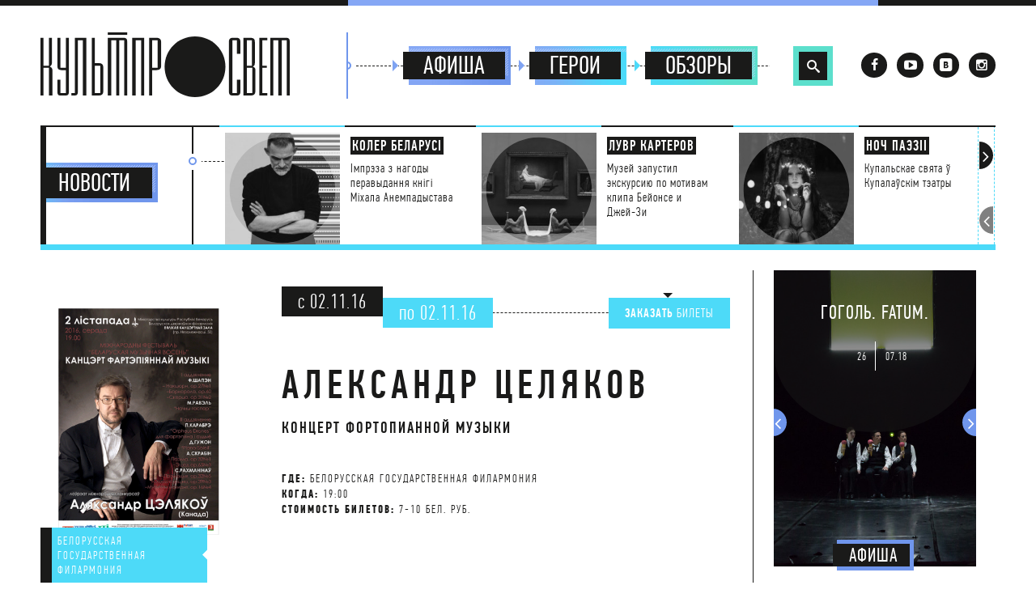

--- FILE ---
content_type: text/html; charset=UTF-8
request_url: http://kultprosvet.by/events/aleksandr-tselyakov/
body_size: 11050
content:
<!DOCTYPE html><html class="no-js"><head profile="http://gmpg.org/xfn/11"><link media="all" href="http://kultprosvet.by/wp-content/cache/autoptimize/css/autoptimize_cba0426debc37a05d5b50c9135416a44.css" rel="stylesheet" /><link media="screen" href="http://kultprosvet.by/wp-content/cache/autoptimize/css/autoptimize_788c755782557f43bf59dcfe3a0891c2.css" rel="stylesheet" /><title> Культпросвет   Александр Целяков - Культпросвет</title><meta http-equiv="Content-Type" content="text/html; charset=UTF-8" /><meta property="og:title" content="Александр Целяков" /><meta property="og:type" content="<p>концерт фортопианной музыки</p> " /><meta property="og:url" content="http://kultprosvet.by/events/aleksandr-tselyakov/" /><meta property="og:image" content="http://kultprosvet.by/wp-content/uploads/2016/10/celiakov.png" /><meta name="viewport" content="width=device-width, initial-scale=1"><link rel="alternate" type="application/rss+xml" title="RSS 2.0" href="http://kultprosvet.by/feed/" /><link rel="alternate" type="text/xml" title="RSS .92" href="http://kultprosvet.by/feed/rss/" /><link rel="alternate" type="application/atom+xml" title="Atom 0.3" href="http://kultprosvet.by/feed/atom/" /><link rel="pingback" href="http://kultprosvet.by/xmlrpc.php" /><link rel='archives' title='Ноябрь 2018' href='http://kultprosvet.by/2018/11/' /><link rel='archives' title='Октябрь 2018' href='http://kultprosvet.by/2018/10/' /><link rel='archives' title='Сентябрь 2018' href='http://kultprosvet.by/2018/09/' /><link rel='archives' title='Август 2018' href='http://kultprosvet.by/2018/08/' /><link rel='archives' title='Июль 2018' href='http://kultprosvet.by/2018/07/' /><link rel='archives' title='Июнь 2018' href='http://kultprosvet.by/2018/06/' /><link rel='archives' title='Май 2018' href='http://kultprosvet.by/2018/05/' /><link rel='archives' title='Апрель 2018' href='http://kultprosvet.by/2018/04/' /><link rel='archives' title='Март 2018' href='http://kultprosvet.by/2018/03/' /><link rel='archives' title='Февраль 2018' href='http://kultprosvet.by/2018/02/' /><link rel='archives' title='Январь 2018' href='http://kultprosvet.by/2018/01/' /><link rel='archives' title='Декабрь 2017' href='http://kultprosvet.by/2017/12/' /><link rel='archives' title='Ноябрь 2017' href='http://kultprosvet.by/2017/11/' /><link rel='archives' title='Октябрь 2017' href='http://kultprosvet.by/2017/10/' /><link rel='archives' title='Сентябрь 2017' href='http://kultprosvet.by/2017/09/' /><link rel='archives' title='Август 2017' href='http://kultprosvet.by/2017/08/' /><link rel='archives' title='Июль 2017' href='http://kultprosvet.by/2017/07/' /><link rel='archives' title='Июнь 2017' href='http://kultprosvet.by/2017/06/' /><link rel='archives' title='Май 2017' href='http://kultprosvet.by/2017/05/' /><link rel='archives' title='Апрель 2017' href='http://kultprosvet.by/2017/04/' /><link rel='archives' title='Март 2017' href='http://kultprosvet.by/2017/03/' /><link rel='archives' title='Февраль 2017' href='http://kultprosvet.by/2017/02/' /><link rel='archives' title='Январь 2017' href='http://kultprosvet.by/2017/01/' /><link rel='archives' title='Декабрь 2016' href='http://kultprosvet.by/2016/12/' /><link rel='archives' title='Ноябрь 2016' href='http://kultprosvet.by/2016/11/' /><link rel='archives' title='Октябрь 2016' href='http://kultprosvet.by/2016/10/' /><link rel='archives' title='Сентябрь 2016' href='http://kultprosvet.by/2016/09/' /><link rel='archives' title='Август 2016' href='http://kultprosvet.by/2016/08/' /><link rel='archives' title='Июль 2016' href='http://kultprosvet.by/2016/07/' /><link rel='archives' title='Июнь 2016' href='http://kultprosvet.by/2016/06/' /><link rel='archives' title='Май 2016' href='http://kultprosvet.by/2016/05/' /><link rel='archives' title='Апрель 2016' href='http://kultprosvet.by/2016/04/' /><link rel='archives' title='Март 2016' href='http://kultprosvet.by/2016/03/' /><link rel='archives' title='Февраль 2016' href='http://kultprosvet.by/2016/02/' /><link rel='archives' title='Январь 2016' href='http://kultprosvet.by/2016/01/' /><link rel='archives' title='Декабрь 2015' href='http://kultprosvet.by/2015/12/' /><link rel='archives' title='Ноябрь 2015' href='http://kultprosvet.by/2015/11/' /><link rel='archives' title='Октябрь 2015' href='http://kultprosvet.by/2015/10/' /><link rel='archives' title='Сентябрь 2015' href='http://kultprosvet.by/2015/09/' /><link rel='archives' title='Август 2015' href='http://kultprosvet.by/2015/08/' /><link rel='archives' title='Июль 2015' href='http://kultprosvet.by/2015/07/' /><link rel='archives' title='Июнь 2015' href='http://kultprosvet.by/2015/06/' /><link rel='archives' title='Май 2015' href='http://kultprosvet.by/2015/05/' /><link rel='archives' title='Апрель 2015' href='http://kultprosvet.by/2015/04/' /><link rel='archives' title='Март 2015' href='http://kultprosvet.by/2015/03/' /><link rel='archives' title='Февраль 2015' href='http://kultprosvet.by/2015/02/' /><link rel='archives' title='Январь 2015' href='http://kultprosvet.by/2015/01/' /><link rel='archives' title='Декабрь 2014' href='http://kultprosvet.by/2014/12/' /><link rel='archives' title='Ноябрь 2014' href='http://kultprosvet.by/2014/11/' /><link rel='archives' title='Октябрь 2014' href='http://kultprosvet.by/2014/10/' /><link rel='archives' title='Сентябрь 2014' href='http://kultprosvet.by/2014/09/' /><link rel='archives' title='Август 2014' href='http://kultprosvet.by/2014/08/' /><link rel='archives' title='Июль 2014' href='http://kultprosvet.by/2014/07/' /><link rel='archives' title='Июнь 2014' href='http://kultprosvet.by/2014/06/' /><link rel='archives' title='Май 2014' href='http://kultprosvet.by/2014/05/' /><link rel='archives' title='Апрель 2014' href='http://kultprosvet.by/2014/04/' /><link rel='archives' title='Март 2014' href='http://kultprosvet.by/2014/03/' /><link rel='archives' title='Февраль 2014' href='http://kultprosvet.by/2014/02/' /><link rel='archives' title='Январь 2014' href='http://kultprosvet.by/2014/01/' /><link rel='archives' title='Декабрь 2013' href='http://kultprosvet.by/2013/12/' /><link rel='archives' title='Ноябрь 2013' href='http://kultprosvet.by/2013/11/' /><link rel='archives' title='Октябрь 2013' href='http://kultprosvet.by/2013/10/' /><link rel='archives' title='Сентябрь 2013' href='http://kultprosvet.by/2013/09/' /><link rel='archives' title='Декабрь 2012' href='http://kultprosvet.by/2012/12/' /><link rel="shortcut icon" type="image/x-icon" href="http://kultprosvet.by/wp-content/themes/Kultprosvet/img/favicon.png" /><link rel="icon" href="http://kultprosvet.by/wp-content/themes/Kultprosvet/img/favicon.png" type="image/x-icon"><meta name="robots" content="max-snippet:-1, max-image-preview:large, max-video-preview:-1"/><link rel="canonical" href="http://kultprosvet.by/events/aleksandr-tselyakov/" /><meta property="og:locale" content="ru_RU" /><meta property="og:type" content="article" /><meta property="og:title" content="Александр Целяков - Культпросвет" /><meta property="og:description" content="концерт фортопианной музыки" /><meta property="og:url" content="http://kultprosvet.by/events/aleksandr-tselyakov/" /><meta property="og:site_name" content="Культпросвет" /><meta property="article:publisher" content="https://www.facebook.com/Kultprosvet.by/" /><meta property="og:image" content="http://kultprosvet.by/wp-content/uploads/2016/10/celiakov.png" /><meta property="og:image:width" content="700" /><meta property="og:image:height" content="700" /><meta name="twitter:card" content="summary_large_image" /><meta name="twitter:description" content="концерт фортопианной музыки" /><meta name="twitter:title" content="Александр Целяков - Культпросвет" /><meta name="twitter:image" content="http://kultprosvet.by/wp-content/uploads/2016/10/celiakov.png" /> <script type='application/ld+json' class='yoast-schema-graph yoast-schema-graph--main'>{"@context":"https://schema.org","@graph":[{"@type":"WebSite","@id":"http://kultprosvet.by/#website","url":"http://kultprosvet.by/","name":"\u041a\u0443\u043b\u044c\u0442\u043f\u0440\u043e\u0441\u0432\u0435\u0442","inLanguage":"ru-RU","description":"- \u0438\u043d\u0442\u0435\u0440\u043d\u0435\u0442-\u0436\u0443\u0440\u043d\u0430\u043b \u043e \u0442\u0435\u0430\u0442\u0440\u0435 \u0438 \u0432\u0437\u0430\u0438\u043c\u043e\u0434\u0435\u0439\u0441\u0442\u0432\u0438\u0438 \u0438\u0441\u043a\u0443\u0441\u0441\u0442\u0432","potentialAction":[{"@type":"SearchAction","target":"http://kultprosvet.by/?s={search_term_string}","query-input":"required name=search_term_string"}]},{"@type":"ImageObject","@id":"http://kultprosvet.by/events/aleksandr-tselyakov/#primaryimage","inLanguage":"ru-RU","url":"http://kultprosvet.by/wp-content/uploads/2016/10/celiakov.png","width":700,"height":700},{"@type":"WebPage","@id":"http://kultprosvet.by/events/aleksandr-tselyakov/#webpage","url":"http://kultprosvet.by/events/aleksandr-tselyakov/","name":"\u0410\u043b\u0435\u043a\u0441\u0430\u043d\u0434\u0440 \u0426\u0435\u043b\u044f\u043a\u043e\u0432 - \u041a\u0443\u043b\u044c\u0442\u043f\u0440\u043e\u0441\u0432\u0435\u0442","isPartOf":{"@id":"http://kultprosvet.by/#website"},"inLanguage":"ru-RU","primaryImageOfPage":{"@id":"http://kultprosvet.by/events/aleksandr-tselyakov/#primaryimage"},"datePublished":"2016-10-25T10:33:16+00:00","dateModified":"2016-10-25T10:34:13+00:00","potentialAction":[{"@type":"ReadAction","target":["http://kultprosvet.by/events/aleksandr-tselyakov/"]}]}]}</script>  <script type='text/javascript' src='http://kultprosvet.by/wp-includes/js/jquery/jquery.js'></script> <script type='text/javascript' src='http://kultprosvet.by/wp-includes/js/jquery/jquery-migrate.min.js'></script> <link rel='https://api.w.org/' href='http://kultprosvet.by/wp-json/' /><link rel="EditURI" type="application/rsd+xml" title="RSD" href="http://kultprosvet.by/xmlrpc.php?rsd" /><link rel="wlwmanifest" type="application/wlwmanifest+xml" href="http://kultprosvet.by/wp-includes/wlwmanifest.xml" /><meta name="generator" content="WordPress 5.4.18" /><link rel='shortlink' href='http://kultprosvet.by/?p=26595' /><link rel="alternate" type="application/json+oembed" href="http://kultprosvet.by/wp-json/oembed/1.0/embed?url=http%3A%2F%2Fkultprosvet.by%2Fevents%2Faleksandr-tselyakov%2F" /><link rel="alternate" type="text/xml+oembed" href="http://kultprosvet.by/wp-json/oembed/1.0/embed?url=http%3A%2F%2Fkultprosvet.by%2Fevents%2Faleksandr-tselyakov%2F&#038;format=xml" /> <script type="text/javascript">var ajaxurl = "http://kultprosvet.by/wp-admin/admin-ajax.php";</script> <script>window.OneSignal = window.OneSignal || [];

      OneSignal.push( function() {
        OneSignal.SERVICE_WORKER_UPDATER_PATH = "OneSignalSDKUpdaterWorker.js.php";
        OneSignal.SERVICE_WORKER_PATH = "OneSignalSDKWorker.js.php";
        OneSignal.SERVICE_WORKER_PARAM = { scope: '/' };

        OneSignal.setDefaultNotificationUrl("http://kultprosvet.by");
        var oneSignal_options = {};
        window._oneSignalInitOptions = oneSignal_options;

        oneSignal_options['wordpress'] = true;
oneSignal_options['appId'] = 'c27bec4c-b80e-4a73-bcaa-77a09d29ab42';
oneSignal_options['welcomeNotification'] = { };
oneSignal_options['welcomeNotification']['title'] = "";
oneSignal_options['welcomeNotification']['message'] = "Благодарим за подписку на оповещения!";
oneSignal_options['subdomainName'] = "kultprosvet.onesignal.com";
oneSignal_options['safari_web_id'] = "web.onesignal.auto.13dd012d-81c7-44d8-8660-15690626d9c4";
oneSignal_options['promptOptions'] = { };
oneSignal_options['promptOptions']['actionMessage'] = 'Хотите быть в курсе последних новинок?';
oneSignal_options['promptOptions']['exampleNotificationTitleDesktop'] = 'Самые свежие культурные новости.';
oneSignal_options['promptOptions']['exampleNotificationMessageDesktop'] = 'Вы сможете видеть оповещения даже с закрытым браузером.';
oneSignal_options['promptOptions']['exampleNotificationTitleMobile'] = 'Самые свежие новости культуры';
oneSignal_options['promptOptions']['exampleNotificationMessageMobile'] = 'Новости, обзоры, интервью...';
oneSignal_options['promptOptions']['exampleNotificationCaption'] = '(вы можете отписаться в любое время)';
oneSignal_options['promptOptions']['acceptButtonText'] = 'БЫТЬ В КУРСЕ';
oneSignal_options['promptOptions']['cancelButtonText'] = 'НЕ ИНТЕРЕСНО';
oneSignal_options['promptOptions']['siteName'] = 'http://kultprosvet.by/';
oneSignal_options['promptOptions']['autoAcceptTitle'] = 'Разрешить';
oneSignal_options['notifyButton'] = { };
oneSignal_options['notifyButton']['enable'] = true;
oneSignal_options['notifyButton']['position'] = 'bottom-left';
oneSignal_options['notifyButton']['theme'] = 'inverse';
oneSignal_options['notifyButton']['size'] = 'small';
oneSignal_options['notifyButton']['displayPredicate'] = function() {
              return OneSignal.isPushNotificationsEnabled()
                      .then(function(isPushEnabled) {
                          return !isPushEnabled;
                      });
            };
oneSignal_options['notifyButton']['showCredit'] = false;
oneSignal_options['notifyButton']['text'] = {};
oneSignal_options['notifyButton']['text']['tip.state.unsubscribed'] = 'Получать уведомления';
oneSignal_options['notifyButton']['text']['tip.state.subscribed'] = 'Вы подписаны на оповещения!';
oneSignal_options['notifyButton']['text']['tip.state.blocked'] = 'Вы заблокировали оповещения.';
oneSignal_options['notifyButton']['text']['message.action.subscribed'] = 'Благодарим за подписку!';
oneSignal_options['notifyButton']['text']['message.action.resubscribed'] = 'Вы подписаны на оповещения';
oneSignal_options['notifyButton']['text']['message.action.unsubscribed'] = 'Вы больше не будете получать оповещения';
oneSignal_options['notifyButton']['text']['dialog.main.title'] = 'Управлять оповещениями';
oneSignal_options['notifyButton']['text']['dialog.main.button.subscribe'] = 'ПОДПИСАТЬСЯ';
oneSignal_options['notifyButton']['text']['dialog.main.button.unsubscribe'] = 'ОТПИСАТЬСЯ';
oneSignal_options['notifyButton']['text']['dialog.blocked.title'] = 'Разблокировать';
oneSignal_options['notifyButton']['text']['dialog.blocked.message'] = 'Следуйте инструкциям, чтобы включить оповещения:';
oneSignal_options['notifyButton']['colors'] = {};
oneSignal_options['notifyButton']['colors']['circle.foreground'] = '#7fa3f2';
                OneSignal.init(window._oneSignalInitOptions);
                      });

      function documentInitOneSignal() {
        var oneSignal_elements = document.getElementsByClassName("OneSignal-prompt");

        var oneSignalLinkClickHandler = function(event) { OneSignal.push(['registerForPushNotifications']); event.preventDefault(); };        for(var i = 0; i < oneSignal_elements.length; i++)
          oneSignal_elements[i].addEventListener('click', oneSignalLinkClickHandler, false);
      }

      if (document.readyState === 'complete') {
           documentInitOneSignal();
      }
      else {
           window.addEventListener("load", function(event){
               documentInitOneSignal();
          });
      }</script> <script>(function(d, s, id){
    var js, fjs = d.getElementsByTagName(s)[0];
    if (d.getElementById(id)) {return;}
    js = d.createElement(s); js.id = id; js.async = true;
    js.src = "https://cdn.onthe.io/io.js/9MsNvWeV1oIw";
    fjs.parentNode.insertBefore(js, fjs);
}(document, 'script', 'io-cdnjs'));</script> </head><body> <noscript> <iframe src="https://www.googletagmanager.com/ns.html?id=GTM-MJBGF6" height="0" width="0" style="display:none;visibility:hidden"></iframe> </noscript><header><div class="design-html-top-line"></div><div class="design-body-top-line"></div><div class="header-shadow"></div> <a id="logo" href="http://kultprosvet.by/"> <noscript><img src="http://kultprosvet.by/wp-content/themes/Kultprosvet/img/logo.svg" alt="Культпросвет"></noscript><img class="lazyload" src='data:image/svg+xml,%3Csvg%20xmlns=%22http://www.w3.org/2000/svg%22%20viewBox=%220%200%20%20%22%3E%3C/svg%3E' data-src="http://kultprosvet.by/wp-content/themes/Kultprosvet/img/logo.svg" alt="Культпросвет"> </a><nav><ul class="cd-main-nav topnav"><div class="aline alinetop"></div><div class="acircleborder acircletop"><span class="acircle"></span></div><li class="events_li homelink"> <a href="http://kultprosvet.by/"> Главная </a></li><li class="events_li"><div class="triangle-right"></div> <a href="http://kultprosvet.by/events/"> Афиша </a></li><li class="heroi_li"><div class="triangle-right"></div> <a href="http://kultprosvet.by/category/heroes/"> Герои </a></li><li class="obzory_li"><div class="triangle-right triangle-end"></div><a href="http://kultprosvet.by/category/reviews/">Обзоры</a></li></ul></nav> <a href="#0" class="cd-nav-trigger">Меню<span></span></a><div class="search_li"><div id="sb-search" class="sb-search"><form
 action="http://kultprosvet.by/"> <input class="sb-search-input" placeholder="Поиск..." type="text" value="" name="s" id="search"> <input class="sb-search-submit" type="submit" value=""> <span class="sb-icon-search"></span></form></div></div><div class="social-icons"> <a class="facebook" target="blank_" href="http://www.facebook.com/Kultprosvet.by"><i class="icon-facebook"></i></a> <a class="youtube" target="blank_" href="https://www.youtube.com/channel/UCXqxvv1rCyOwIvPqCv9J5Ow"><i class="icon-youtube-play"></i></a> <a class="vkontakte" target="blank_" href="https://vk.com/kultprosvetby"><i class="icon-vkontakte-1"></i></a> <a class="instagram" target="blank_" href="https://instagram.com/kultprosvet_by/"><i class="icon-instagram-1"></i> </a></div></header><div class="margin-top"></div><section class="header-news"><div class="header-bottom-line"></div><div class="swiper-container-news-h2"><h2 class="news_li_m"> <a class="news_li" href="http://kultprosvet.by/category/news/"><span>Новости</span></a></h2><div class="aline aline_n"></div><div class="acircleborder acircleborder_n"><span class="acircle"> </span></div></div><div class="swiper-container-news"><div class="swiper-container swiper1"><div class="swiper-wrapper"><div class="swiper-slide"> <a href="http://kultprosvet.by/koler-belarusi/"><div class="top_news_img"><div class="top_news_img_mask"></div><noscript><img src="http://kultprosvet.by/wp-content/themes/Kultprosvet/timthumb.php?src=http://kultprosvet.by/wp-content/uploads/2018/07/Gotovo.jpg&amp;w=200&amp;h=200" /></noscript><img class="lazyload" src='data:image/svg+xml,%3Csvg%20xmlns=%22http://www.w3.org/2000/svg%22%20viewBox=%220%200%20%20%22%3E%3C/svg%3E' data-src="http://kultprosvet.by/wp-content/themes/Kultprosvet/timthumb.php?src=http://kultprosvet.by/wp-content/uploads/2018/07/Gotovo.jpg&amp;w=200&amp;h=200" /></div><div class="top_news_except"><b>Колер Беларусі</b><p>Імпрэза з нагоды перавыдання кнігі Міхала Анемпадыстава</p></div> </a></div><div class="swiper-slide"> <a href="http://kultprosvet.by/luvr-bejonse-i-dzhej-zi/"><div class="top_news_img"><div class="top_news_img_mask"></div><noscript><img src="http://kultprosvet.by/wp-content/themes/Kultprosvet/timthumb.php?src=http://kultprosvet.by/wp-content/uploads/2018/07/1523151309.jpg&amp;w=200&amp;h=200" /></noscript><img class="lazyload" src='data:image/svg+xml,%3Csvg%20xmlns=%22http://www.w3.org/2000/svg%22%20viewBox=%220%200%20%20%22%3E%3C/svg%3E' data-src="http://kultprosvet.by/wp-content/themes/Kultprosvet/timthumb.php?src=http://kultprosvet.by/wp-content/uploads/2018/07/1523151309.jpg&amp;w=200&amp;h=200" /></div><div class="top_news_except"><b>Лувр Картеров</b><p>Музей запустил экскурсию по мотивам клипа Бейонсе и Джей-Зи</p></div> </a></div><div class="swiper-slide"> <a href="http://kultprosvet.by/noch-paezii/"><div class="top_news_img"><div class="top_news_img_mask"></div><noscript><img src="http://kultprosvet.by/wp-content/themes/Kultprosvet/timthumb.php?src=http://kultprosvet.by/wp-content/uploads/2018/07/pexels-photo-573298.jpeg&amp;w=200&amp;h=200" /></noscript><img class="lazyload" src='data:image/svg+xml,%3Csvg%20xmlns=%22http://www.w3.org/2000/svg%22%20viewBox=%220%200%20%20%22%3E%3C/svg%3E' data-src="http://kultprosvet.by/wp-content/themes/Kultprosvet/timthumb.php?src=http://kultprosvet.by/wp-content/uploads/2018/07/pexels-photo-573298.jpeg&amp;w=200&amp;h=200" /></div><div class="top_news_except"><b>Ноч паэзіі</b><p>Купальскае свята ў Купалаўскім тэатры</p></div> </a></div><div class="swiper-slide"> <a href="http://kultprosvet.by/benksi-i-strit-art-belarusi/"><div class="top_news_img"><div class="top_news_img_mask"></div><noscript><img src="http://kultprosvet.by/wp-content/themes/Kultprosvet/timthumb.php?src=http://kultprosvet.by/wp-content/uploads/2018/07/social-media-by-banksy.jpg&amp;w=200&amp;h=200" /></noscript><img class="lazyload" src='data:image/svg+xml,%3Csvg%20xmlns=%22http://www.w3.org/2000/svg%22%20viewBox=%220%200%20%20%22%3E%3C/svg%3E' data-src="http://kultprosvet.by/wp-content/themes/Kultprosvet/timthumb.php?src=http://kultprosvet.by/wp-content/uploads/2018/07/social-media-by-banksy.jpg&amp;w=200&amp;h=200" /></div><div class="top_news_except"><b>Бэнкси и стрит-арт в Беларуси</b><p>А еще Митя Писляк</p></div> </a></div><div class="swiper-slide"> <a href="http://kultprosvet.by/belarus-i-oskar/"><div class="top_news_img"><div class="top_news_img_mask"></div><noscript><img src="http://kultprosvet.by/wp-content/themes/Kultprosvet/timthumb.php?src=http://kultprosvet.by/wp-content/uploads/2018/07/khrustal_film_zhuk.png&amp;w=200&amp;h=200" /></noscript><img class="lazyload" src='data:image/svg+xml,%3Csvg%20xmlns=%22http://www.w3.org/2000/svg%22%20viewBox=%220%200%20%20%22%3E%3C/svg%3E' data-src="http://kultprosvet.by/wp-content/themes/Kultprosvet/timthumb.php?src=http://kultprosvet.by/wp-content/uploads/2018/07/khrustal_film_zhuk.png&amp;w=200&amp;h=200" /></div><div class="top_news_except"><b>Беларусь и «Оскар»?</b><p>Впервые за 22 года!</p></div> </a></div><div class="swiper-slide"> <a href="http://kultprosvet.by/zver/"><div class="top_news_img"><div class="top_news_img_mask"></div><noscript><img src="http://kultprosvet.by/wp-content/themes/Kultprosvet/timthumb.php?src=http://kultprosvet.by/wp-content/uploads/2018/06/Beast-3-e1530271933815.jpg&amp;w=200&amp;h=200" /></noscript><img class="lazyload" src='data:image/svg+xml,%3Csvg%20xmlns=%22http://www.w3.org/2000/svg%22%20viewBox=%220%200%20%20%22%3E%3C/svg%3E' data-src="http://kultprosvet.by/wp-content/themes/Kultprosvet/timthumb.php?src=http://kultprosvet.by/wp-content/uploads/2018/06/Beast-3-e1530271933815.jpg&amp;w=200&amp;h=200" /></div><div class="top_news_except"><b>«Зверь»</b><p>Фестивальный хит — в минских кинотеатрах уже с 5 июля</p></div> </a></div><div class="swiper-slide"> <a href="http://kultprosvet.by/kniga-pavla-pryazhko/"><div class="top_news_img"><div class="top_news_img_mask"></div><noscript><img src="http://kultprosvet.by/wp-content/themes/Kultprosvet/timthumb.php?src=http://kultprosvet.by/wp-content/uploads/2018/06/4ea5054541d670b9af753ac476bf5fc43072c2f4.jpg&amp;w=200&amp;h=200" /></noscript><img class="lazyload" src='data:image/svg+xml,%3Csvg%20xmlns=%22http://www.w3.org/2000/svg%22%20viewBox=%220%200%20%20%22%3E%3C/svg%3E' data-src="http://kultprosvet.by/wp-content/themes/Kultprosvet/timthumb.php?src=http://kultprosvet.by/wp-content/uploads/2018/06/4ea5054541d670b9af753ac476bf5fc43072c2f4.jpg&amp;w=200&amp;h=200" /></div><div class="top_news_except"><b>Книга Павла Пряжко</b><p>Сбор средств на издание пьес и текстов драматурга</p></div> </a></div><div class="swiper-slide"> <a href="http://kultprosvet.by/lgbt-i-svobodnyj-teatr/"><div class="top_news_img"><div class="top_news_img_mask"></div><noscript><img src="http://kultprosvet.by/wp-content/themes/Kultprosvet/timthumb.php?src=http://kultprosvet.by/wp-content/uploads/2018/06/il_340x270.1487231926_2nxc.jpg&amp;w=200&amp;h=200" /></noscript><img class="lazyload" src='data:image/svg+xml,%3Csvg%20xmlns=%22http://www.w3.org/2000/svg%22%20viewBox=%220%200%20%20%22%3E%3C/svg%3E' data-src="http://kultprosvet.by/wp-content/themes/Kultprosvet/timthumb.php?src=http://kultprosvet.by/wp-content/uploads/2018/06/il_340x270.1487231926_2nxc.jpg&amp;w=200&amp;h=200" /></div><div class="top_news_except"><b>Перешагнуть</b><p>Акция солидарности с ЛГБТ-сообществом напротив МВД</p></div> </a></div><div class="swiper-slide"> <a href="http://kultprosvet.by/belarus-open-2018/"><div class="top_news_img"><div class="top_news_img_mask"></div><noscript><img src="http://kultprosvet.by/wp-content/themes/Kultprosvet/timthumb.php?src=http://kultprosvet.by/wp-content/uploads/2018/06/photo-1443610662308-74e383d24fbe.jpg&amp;w=200&amp;h=200" /></noscript><img class="lazyload" src='data:image/svg+xml,%3Csvg%20xmlns=%22http://www.w3.org/2000/svg%22%20viewBox=%220%200%20%20%22%3E%3C/svg%3E' data-src="http://kultprosvet.by/wp-content/themes/Kultprosvet/timthumb.php?src=http://kultprosvet.by/wp-content/uploads/2018/06/photo-1443610662308-74e383d24fbe.jpg&amp;w=200&amp;h=200" /></div><div class="top_news_except"><b>Belarus Open</b><p>Какие белорусские спектакли покажут на «ТЕАРТе»</p></div> </a></div><div class="swiper-slide"> <a href="http://kultprosvet.by/vecherinka-v-stile-post-pank/"><div class="top_news_img"><div class="top_news_img_mask"></div><noscript><img src="http://kultprosvet.by/wp-content/themes/Kultprosvet/timthumb.php?src=http://kultprosvet.by/wp-content/uploads/2018/06/ykeryker.png&amp;w=200&amp;h=200" /></noscript><img class="lazyload" src='data:image/svg+xml,%3Csvg%20xmlns=%22http://www.w3.org/2000/svg%22%20viewBox=%220%200%20%20%22%3E%3C/svg%3E' data-src="http://kultprosvet.by/wp-content/themes/Kultprosvet/timthumb.php?src=http://kultprosvet.by/wp-content/uploads/2018/06/ykeryker.png&amp;w=200&amp;h=200" /></div><div class="top_news_except"><b>Вечеринка в стиле Joy Division</b><p>В день рождения Иэна Кёртиса!</p></div> </a></div></div></div></div><div class="swiper-dashed_in_button"></div><div class="news-slider-button news-slider-button-prev"><i class="icon-angle-left"></i></div><div class="news-slider-button news-slider-button-next"><i class="icon-angle-left"></i></div></section><section class="main"><div class="single-content"><div data-io-article-url='http://kultprosvet.by/events/aleksandr-tselyakov/'><div class="single-event-header"><div class="single-event-cover"> <noscript><img src="http://kultprosvet.by/wp-content/themes/Kultprosvet/timthumb.php?src=http://kultprosvet.by/wp-content/uploads/2016/10/celiakov.png&amp;w=335&amp;h=477" /></noscript><img class="lazyload" src='data:image/svg+xml,%3Csvg%20xmlns=%22http://www.w3.org/2000/svg%22%20viewBox=%220%200%20%20%22%3E%3C/svg%3E' data-src="http://kultprosvet.by/wp-content/themes/Kultprosvet/timthumb.php?src=http://kultprosvet.by/wp-content/uploads/2016/10/celiakov.png&amp;w=335&amp;h=477" /><p> <a href="http://kultprosvet.by/event_place_name/belorusskaya-gosudarstvennaya-filarmoniya/" rel="tag">Белорусская государственная филармония</a> <span></span></p></div><div class="single-event-except"><div class="category-name start-event-date-single"> <a>c 02.11.16</a></div><div class="category-name end-event-date-single"> <a>по 02.11.16</a></div><div class="category-name end-event-date-single buy-tickets-button"> <a href="http://tce.by/shows.html?base=Nzk0QjIxQ0QtRjE5QS02NzQ3LTlBNTAtN0ZCNkE5MDI2NUJE&data=4457" target="blank_"><strong>ЗАКАЗАТЬ</strong> БИЛЕТЫ</a></div></div><h1 class="event-main-title">Александр Целяков</h1><h3 class="event-title-except"><p>концерт фортопианной музыки</p></h3><p class="color-black"><strong>Где:</strong> <a href="http://kultprosvet.by/event_place_name/belorusskaya-gosudarstvennaya-filarmoniya/" rel="tag">Белорусская государственная филармония</a></p><p> <strong>Когда:</strong> 19:00</p><p> <strong>Стоимость билетов: </strong>7-10 бел. руб.</p></div><div class="single-post-content single-event-content js-mediator-article"><p><strong>«Выдающийся пианист с пьянящим звучанием инструмента», «идеальная творческая личность», «музыкант, вобравший лучшие качества и характерные черты русской фортепианной школы, превосходно найдя баланс между эмоциональностью музыки пианиста Артура Рубенштейна и более чувственным исполнением пианиста Горовица»</strong> &#8212; так описывает Харрис Голдсмит в журнале «Нью-Йорк концерт ревью» известного пианиста и педагога, профессора Александра Целякова.<br /> Недавно А.Целякова можно было услышать на радиостанции WQXR New York&#8217;s в программе «Отражение на клавишах», по Радио Дании, по BBC Radio (Лондон, Великобритания), Erstsendung, на национальной радиокомпании Германии Deutschlandradio (Геhмания) и на Радио Канады.<br /> А.Целяков выступает со многими ведущими канадскими музыкантами в качестве камерного исполнителя и является художественным руководителем Музыкального фестиваля камерной музыки в Пендер-Харбор (Британская Колумбия) и Музыкального фестиваля в Клир-Лейк, (Манитоба, Канада).</p><p><strong>I отделение</strong><br /> Ф.Шопен<br /> &#8212; Ноктюрн, ор.27№1<br /> -Баркарола, Ор.60<br /> -Скерцо, Ор.31№2<br /> М.Равель<br /> &#8212; &#171;Ночной Гаспар&#187;<br /> <strong>II отделение</strong><br /> П.Карабре<br /> &#8212; &#171;Orpheus Drones&#187; для фортепиано и аудио<br /> Д.Гужон<br /> &#8212; &#171;Piano-Soleil&#187;<br /> А.Скрябин<br /> &#8212; Поэма, ор.32№1<br /> -Этюд ор.65№3<br /> С.Рахманинов<br /> &#8212; Прелюдия, ор.32№5<br /> -Этюд-картина, ор.39№3<br /> -Музыкальный момент, ор.16 №4</p></div><div class="share-buttons"> <a href="http://www.facebook.com/sharer/sharer.php?u=http://kultprosvet.by/events/aleksandr-tselyakov/" target="blank_"><div class="share-bubble share-bubble-rotate-norotate"> <i class="icon-facebook"></i></div></a> <a href="http://vk.com/share.php?url=http://kultprosvet.by/events/aleksandr-tselyakov/" target="blank_"><div class="share-bubble share-bubble-rotate"><div class="share-bubble-rotate"><i class="icon-vkontakte-1"></i></div></div></a> <a href="https://twitter.com/intent/tweet?text=http://kultprosvet.by/events/aleksandr-tselyakov/" target="blank_"><div class="share-bubble share-bubble-rotate-norotate"> <i class="icon-twitter"></i></div></a></div></div> <script>window._io_config = window._io_config || {};
window._io_config['0.2.0'] = window._io_config['0.2.0'] || [];
window._io_config['0.2.0'].push({
    page_url: 'http://kultprosvet.by/events/aleksandr-tselyakov/',
    page_title: 'Александр Целяков ',
    page_type: 'article',
    page_language: 'ru',
    article_authors: [''],
});</script> <div class="read-more-button read-more-button-no-pointer"> <a>Интересно <br> по теме:</a></div><div class="news-feed"><div class="news-column"> <a href="http://kultprosvet.by/our-last-goodbye/"> <noscript><img src="http://kultprosvet.by/wp-content/themes/Kultprosvet/timthumb.php?src=http://kultprosvet.by/wp-content/uploads/2020/03/annie-spratt-WLRL2TU47d0-unsplash-scaled.jpg&amp;w=367&amp;h=269" /></noscript><img class="lazyload" src='data:image/svg+xml,%3Csvg%20xmlns=%22http://www.w3.org/2000/svg%22%20viewBox=%220%200%20%20%22%3E%3C/svg%3E' data-src="http://kultprosvet.by/wp-content/themes/Kultprosvet/timthumb.php?src=http://kultprosvet.by/wp-content/uploads/2020/03/annie-spratt-WLRL2TU47d0-unsplash-scaled.jpg&amp;w=367&amp;h=269" /><h3>OUR LAST GOODBYE</h3><p>Перемены</p><div class="date">01.11.2018</div> </a></div><div class="news-column"> <a href="http://kultprosvet.by/kvartirnik/"> <noscript><img src="http://kultprosvet.by/wp-content/themes/Kultprosvet/timthumb.php?src=http://kultprosvet.by/wp-content/uploads/2020/04/jason-leung-Gq1afT1gGt4-unsplash-1.jpg&amp;w=367&amp;h=269" /></noscript><img class="lazyload" src='data:image/svg+xml,%3Csvg%20xmlns=%22http://www.w3.org/2000/svg%22%20viewBox=%220%200%20%20%22%3E%3C/svg%3E' data-src="http://kultprosvet.by/wp-content/themes/Kultprosvet/timthumb.php?src=http://kultprosvet.by/wp-content/uploads/2020/04/jason-leung-Gq1afT1gGt4-unsplash-1.jpg&amp;w=367&amp;h=269" /><h3>Квartирник в Кукольном!</h3><p>25 октября празднуем 80-летие любимого театра</p><div class="date">23.10.2018</div> </a></div><div class="news-column"> <a href="http://kultprosvet.by/kak-lev-o-taburete/"> <noscript><img src="http://kultprosvet.by/wp-content/themes/Kultprosvet/timthumb.php?src=http://kultprosvet.by/wp-content/uploads/2018/10/IMG_1200a1.jpg&amp;w=367&amp;h=269" /></noscript><img class="lazyload" src='data:image/svg+xml,%3Csvg%20xmlns=%22http://www.w3.org/2000/svg%22%20viewBox=%220%200%20%20%22%3E%3C/svg%3E' data-src="http://kultprosvet.by/wp-content/themes/Kultprosvet/timthumb.php?src=http://kultprosvet.by/wp-content/uploads/2018/10/IMG_1200a1.jpg&amp;w=367&amp;h=269" /><h3>Как лев о табурете</h3><p>Несвоевременный обзор прошедшего Месяца фотографии</p><div class="date">22.10.2018</div> </a></div></div></div><div class="sidebar"><div class="vertical-design-line noindesktop"></div><div id="fixblock"><div class="swiper-container swiper3 sidebar-banner"><div class="swiper-wrapper"><div class="swiper-slide"> <a href="http://kultprosvet.by/events/gogol-fatum/"> <noscript><img 
 src="http://kultprosvet.by/wp-content/themes/Kultprosvet/timthumb.php?src=http://kultprosvet.by/wp-content/uploads/2018/07/GOGOL.-FATUM.8.jpg&amp;w=391&amp;h=572" /></noscript><img class="lazyload" 
 src='data:image/svg+xml,%3Csvg%20xmlns=%22http://www.w3.org/2000/svg%22%20viewBox=%220%200%20%20%22%3E%3C/svg%3E' data-src="http://kultprosvet.by/wp-content/themes/Kultprosvet/timthumb.php?src=http://kultprosvet.by/wp-content/uploads/2018/07/GOGOL.-FATUM.8.jpg&amp;w=391&amp;h=572" /><div class="sidebar-banner-except"><h3>ГОГОЛЬ. FATUM.</h3><div class="sidebar-banner-date"> <span>26</span> <b>07.18</b></div></div> </a><div class="sidebar-banner-cat"> <a href="http://kultprosvet.by/events/"><span>Афиша</span></a></div></div><div class="swiper-slide"> <a href="http://kultprosvet.by/events/zagadochnoe-nochnoe-ubijstvo-sobaki/"> <noscript><img 
 src="http://kultprosvet.by/wp-content/themes/Kultprosvet/timthumb.php?src=http://kultprosvet.by/wp-content/uploads/2018/06/Zagadochnoe-nochnoe-ubijstvo-sobaki-1.jpg&amp;w=391&amp;h=572" /></noscript><img class="lazyload" 
 src='data:image/svg+xml,%3Csvg%20xmlns=%22http://www.w3.org/2000/svg%22%20viewBox=%220%200%20%20%22%3E%3C/svg%3E' data-src="http://kultprosvet.by/wp-content/themes/Kultprosvet/timthumb.php?src=http://kultprosvet.by/wp-content/uploads/2018/06/Zagadochnoe-nochnoe-ubijstvo-sobaki-1.jpg&amp;w=391&amp;h=572" /><div class="sidebar-banner-except"><h3>ЗАГАДОЧНОЕ НОЧНОЕ УБИЙСТВО СОБАКИ</h3><div class="sidebar-banner-date"> <span>18</span> <b>07.18</b></div></div> </a><div class="sidebar-banner-cat"> <a href="http://kultprosvet.by/events/"><span>Афиша</span></a></div></div><div class="swiper-slide"> <a href="http://kultprosvet.by/events/kamberbetch/"> <noscript><img 
 src="http://kultprosvet.by/wp-content/themes/Kultprosvet/timthumb.php?src=http://kultprosvet.by/wp-content/uploads/2016/11/theatrehd_gamlet_8a.jpg&amp;w=391&amp;h=572" /></noscript><img class="lazyload" 
 src='data:image/svg+xml,%3Csvg%20xmlns=%22http://www.w3.org/2000/svg%22%20viewBox=%220%200%20%20%22%3E%3C/svg%3E' data-src="http://kultprosvet.by/wp-content/themes/Kultprosvet/timthumb.php?src=http://kultprosvet.by/wp-content/uploads/2016/11/theatrehd_gamlet_8a.jpg&amp;w=391&amp;h=572" /><div class="sidebar-banner-except"><h3>Гамлет: Камбербэтч</h3><div class="sidebar-banner-date"> <span>08</span> <b>08.18</b></div></div> </a><div class="sidebar-banner-cat"> <a href="http://kultprosvet.by/events/"><span>Афиша</span></a></div></div></div><div class="news-slider-button banner-slider-button banner-slider-button-prev banner1-prev"><i class="icon-angle-right"></i></div><div class="news-slider-button banner-slider-button banner-slider-button-next banner1-next"><i class="icon-angle-right"></i></div></div></div><div class="sidebar-banner banner2"> <a href="https://www.instagram.com/kultprosvet.by/" target="_blank"> <noscript><img src="http://kultprosvet.by/wp-content/themes/Kultprosvet/timthumb.php?src=http://kultprosvet.by/wp-content/uploads/2017/12/IMG_2567-2.jpg&amp;w=391&amp;h=572" /></noscript><img class="lazyload" src='data:image/svg+xml,%3Csvg%20xmlns=%22http://www.w3.org/2000/svg%22%20viewBox=%220%200%20%20%22%3E%3C/svg%3E' data-src="http://kultprosvet.by/wp-content/themes/Kultprosvet/timthumb.php?src=http://kultprosvet.by/wp-content/uploads/2017/12/IMG_2567-2.jpg&amp;w=391&amp;h=572" /> </a></div><div class="swiper-container swiper4 sidebar-banner banner3"><div class="swiper-wrapper"><div class="swiper-slide"> <a href="http://kultprosvet.by/events/mikelandzhelo-lyubov-i-smert/"> <noscript><img src="http://kultprosvet.by/wp-content/themes/Kultprosvet/timthumb.php?src=http://kultprosvet.by/wp-content/uploads/2017/06/Mikelandzhelo-1.jpg&amp;w=391&amp;h=572" /></noscript><img class="lazyload" src='data:image/svg+xml,%3Csvg%20xmlns=%22http://www.w3.org/2000/svg%22%20viewBox=%220%200%20%20%22%3E%3C/svg%3E' data-src="http://kultprosvet.by/wp-content/themes/Kultprosvet/timthumb.php?src=http://kultprosvet.by/wp-content/uploads/2017/06/Mikelandzhelo-1.jpg&amp;w=391&amp;h=572" /><div class="sidebar-banner-except"><h3>Микеланджело: Любовь и смерть</h3><div class="sidebar-banner-date"> <span>26</span> <b>09.18</b></div></div> </a><div class="sidebar-banner-cat"> <a href="http://kultprosvet.by/events/"><span>Афиша</span></a></div></div><div class="swiper-slide"> <a href="http://kultprosvet.by/events/molodoj-marks/"> <noscript><img src="http://kultprosvet.by/wp-content/themes/Kultprosvet/timthumb.php?src=http://kultprosvet.by/wp-content/uploads/2017/12/Molodoj-Marks-8.jpg&amp;w=391&amp;h=572" /></noscript><img class="lazyload" src='data:image/svg+xml,%3Csvg%20xmlns=%22http://www.w3.org/2000/svg%22%20viewBox=%220%200%20%20%22%3E%3C/svg%3E' data-src="http://kultprosvet.by/wp-content/themes/Kultprosvet/timthumb.php?src=http://kultprosvet.by/wp-content/uploads/2017/12/Molodoj-Marks-8.jpg&amp;w=391&amp;h=572" /><div class="sidebar-banner-except"><h3>МОЛОДОЙ МАРКС</h3><div class="sidebar-banner-date"> <span>17</span> <b>07.18</b></div></div> </a><div class="sidebar-banner-cat"> <a href="http://kultprosvet.by/events/"><span>Афиша</span></a></div></div></div><div class="news-slider-button banner-slider-button banner-slider-button-prev banner3-prev"> <i class="icon-angle-right"></i></div><div class="news-slider-button banner-slider-button banner-slider-button-next banner3-next"> <i class="icon-angle-right"></i></div></div></div></section><footer><div class="footer-design-q"></div><div class="footer-menu"><div class="footer-column"> <a href="http://kultprosvet.by/o-nas/"><h2>О нас</h2> </a><p><a href="http://kultprosvet.by/o-nas/agentstvo/">Агентство </a></p><p><a href="http://kultprosvet.by/o-nas/zhurnal/">Журнал </a></p><p><a href="http://kultprosvet.by/o-nas/reklama/">Реклама </a></p><p><a href="http://kultprosvet.by/o-nas/partneram/">Партнерам </a></p><p><a href="http://kultprosvet.by/o-nas/vakansii/">Вакансии </a></p></div><div class="footer-column noneinmob"> <a href="http://kultprosvet.by/events/"><h2>Афиша</h2> </a><p><a href="http://kultprosvet.by/event_place/theater/">Театры </a></p><p><a href="http://kultprosvet.by/event_place/cinema/">Кинотеатры </a></p><p><a href="http://kultprosvet.by/event_place/concert/">Концертные площадки </a></p><p><a href="http://kultprosvet.by/event_place/museum/">Музеи </a></p><p><a href="http://kultprosvet.by/event_place/spaces/">Пространства </a></p></div><div class="footer-column noneinmob"> <a href="http://kultprosvet.by/category/heroes/"><h2>Герои</h2></a><p><a href="http://kultprosvet.by/category/heroes/interview/">Интервью </a></p><p><a href="http://kultprosvet.by/category/heroes/mneniya/">Мнения </a></p></div><div class="footer-column noneinmob"> <a href="http://kultprosvet.by/category/reviews/"><h2>Обзоры</h2> </a><p><a href="http://kultprosvet.by/category/reviews/news/">Новости </a></p><p><a href="http://kultprosvet.by/category/reviews/recenzii/">Рецензии </a></p><p><a href="http://kultprosvet.by/category/reviews/festivals/">Фестивали </a></p><p><a href="http://kultprosvet.by/category/reviews/photoreports/">Фотоотчеты </a></p><p><a href="http://kultprosvet.by//category/reviews/video/">Видео </a></p></div></div><div class="footer-about"> <a href="http://kultprosvet.by/"> <noscript><img src="http://kultprosvet.by/wp-content/themes/Kultprosvet/img/footer_logo.svg" alt="Kultprosvet"></noscript><img class="lazyload" src='data:image/svg+xml,%3Csvg%20xmlns=%22http://www.w3.org/2000/svg%22%20viewBox=%220%200%20%20%22%3E%3C/svg%3E' data-src="http://kultprosvet.by/wp-content/themes/Kultprosvet/img/footer_logo.svg" alt="Kultprosvet"> </a><p>220030 г. Минск,</p><p> площадь Свободы 2, 31</p><p>+375 17 3-000-444</p><p>info@kultprosvet.by</p><p class="copyrightpro"> © 2016-2026, <a href="http://kultprosvet.by/">Kultprosvet.by</a><br> Разработано <a href="https://kasten.hurryfusion.com/" target="blank_" class="kasten-technology">KASTEN</a></p></div></footer> <a href="#top" class="cd-top">Top</a> <script src="http://kultprosvet.by/wp-content/cache/autoptimize/js/autoptimize_single_aebed4b1e474e1645273b86c0946a174.js"></script> <script src="http://ajax.googleapis.com/ajax/libs/jquery/1.11.0/jquery.min.js"></script> <script src="http://kultprosvet.by/wp-content/themes/Kultprosvet/js/jquery.pickmeup.min.js"></script> <script src="http://kultprosvet.by/wp-content/cache/autoptimize/js/autoptimize_single_4aae5a3bd5c1f87e3ba7befa10417269.js"></script> <script src="http://kultprosvet.by/wp-content/themes/Kultprosvet/js/swiper.min.js"></script> <script src="http://kultprosvet.by/wp-content/cache/autoptimize/js/autoptimize_single_d72bfa5b8d2ee411c835b6b4304f08b3.js"></script> <script src="http://kultprosvet.by/wp-content/cache/autoptimize/js/autoptimize_single_98000c5153e29920f630f7250d1c8773.js"></script> <script src="http://kultprosvet.by/wp-content/cache/autoptimize/js/autoptimize_single_1cf61d570236361c49d0f401bd82254e.js"></script> <script src="http://kultprosvet.by/wp-content/cache/autoptimize/js/autoptimize_single_2e10a397e70a5bd404b2e8a855539287.js"></script> <script src="http://kultprosvet.by/wp-content/cache/autoptimize/js/autoptimize_single_039eec0cec06158b0aa9924b4e4cea6d.js"></script> <script>new UISearch(document.getElementById('sb-search'));</script> <noscript><style>.lazyload{display:none;}</style></noscript><script data-noptimize="1">window.lazySizesConfig=window.lazySizesConfig||{};window.lazySizesConfig.loadMode=1;</script><script async data-noptimize="1" src='http://kultprosvet.by/wp-content/plugins/autoptimize/classes/external/js/lazysizes.min.js?ao_version=2.6.2'></script><script data-noptimize="1">function c_webp(A){var n=new Image;n.onload=function(){var e=0<n.width&&0<n.height;A(e)},n.onerror=function(){A(!1)},n.src='[data-uri]'}function s_webp(e){window.supportsWebP=e}c_webp(s_webp);document.addEventListener('lazybeforeunveil',function({target:c}){supportsWebP&&['data-src','data-srcset'].forEach(function(a){attr=c.getAttribute(a),null!==attr&&c.setAttribute(a,attr.replace(/\/client\//,'/client/to_webp,'))})});</script><script type='text/javascript' src='http://kultprosvet.by/wp-includes/js/comment-reply.min.js'></script> <script type='text/javascript'>var wpcf7 = {"apiSettings":{"root":"http:\/\/kultprosvet.by\/wp-json\/contact-form-7\/v1","namespace":"contact-form-7\/v1"}};</script> <script type='text/javascript' src='http://kultprosvet.by/wp-content/cache/autoptimize/js/autoptimize_single_90d2cc45e62a28bf1143dc4301119949.js'></script> <script type='text/javascript' src='http://kultprosvet.by/wp-content/cache/autoptimize/js/autoptimize_single_71efb736f28586174b43a32e8f122c5c.js'></script> <script type='text/javascript' src='http://kultprosvet.by/wp-content/plugins/easy-fancybox/js/jquery.fancybox.min.js'></script> <script type='text/javascript'>var fb_timeout, fb_opts={'overlayShow':true,'hideOnOverlayClick':true,'showCloseButton':true,'margin':20,'centerOnScroll':true,'enableEscapeButton':true,'autoScale':true };
if(typeof easy_fancybox_handler==='undefined'){
var easy_fancybox_handler=function(){
jQuery('.nofancybox,a.wp-block-file__button,a.pin-it-button,a[href*="pinterest.com/pin/create"],a[href*="facebook.com/share"],a[href*="twitter.com/share"]').addClass('nolightbox');
/* IMG */
var fb_IMG_select='a[href*=".jpg"]:not(.nolightbox,li.nolightbox>a),area[href*=".jpg"]:not(.nolightbox),a[href*=".jpeg"]:not(.nolightbox,li.nolightbox>a),area[href*=".jpeg"]:not(.nolightbox),a[href*=".png"]:not(.nolightbox,li.nolightbox>a),area[href*=".png"]:not(.nolightbox)';
jQuery(fb_IMG_select).addClass('fancybox image').attr('rel','gallery');
jQuery('a.fancybox,area.fancybox,li.fancybox a').each(function(){jQuery(this).fancybox(jQuery.extend({},fb_opts,{'transitionIn':'elastic','easingIn':'easeOutBack','transitionOut':'elastic','easingOut':'easeInBack','opacity':false,'hideOnContentClick':false,'titleShow':false,'titlePosition':'over','titleFromAlt':true,'showNavArrows':true,'enableKeyboardNav':true,'cyclic':false}))});};
jQuery('a.fancybox-close').on('click',function(e){e.preventDefault();jQuery.fancybox.close()});
};
var easy_fancybox_auto=function(){setTimeout(function(){jQuery('#fancybox-auto').trigger('click')},1000);};
jQuery(easy_fancybox_handler);jQuery(document).on('post-load',easy_fancybox_handler);
jQuery(easy_fancybox_auto);</script> <script type='text/javascript' src='http://kultprosvet.by/wp-content/plugins/easy-fancybox/js/jquery.easing.min.js'></script> <script type='text/javascript' src='http://kultprosvet.by/wp-content/plugins/easy-fancybox/js/jquery.mousewheel.min.js'></script> <script type='text/javascript' src='http://kultprosvet.by/wp-includes/js/wp-embed.min.js'></script> <script type='text/javascript' src='https://cdn.onesignal.com/sdks/OneSignalSDK.js?' async='async'></script> <script>(function(w,d,s,l,i){w[l]=w[l]||[];w[l].push({'gtm.start':
    new Date().getTime(),event:'gtm.js'});var f=d.getElementsByTagName(s)[0],
    j=d.createElement(s),dl=l!='dataLayer'?'&l='+l:'';j.async=true;j.src=
    'https://www.googletagmanager.com/gtm.js?id='+i+dl;f.parentNode.insertBefore(j,f);
    })(window,document,'script','dataLayer','GTM-MJBGF6');</script> </body></html>

--- FILE ---
content_type: text/plain
request_url: https://www.google-analytics.com/j/collect?v=1&_v=j102&a=1068551275&t=pageview&_s=1&dl=http%3A%2F%2Fkultprosvet.by%2Fevents%2Faleksandr-tselyakov%2F&ul=en-us%40posix&dt=%D0%9A%D1%83%D0%BB%D1%8C%D1%82%D0%BF%D1%80%D0%BE%D1%81%D0%B2%D0%B5%D1%82%20%D0%90%D0%BB%D0%B5%D0%BA%D1%81%D0%B0%D0%BD%D0%B4%D1%80%20%D0%A6%D0%B5%D0%BB%D1%8F%D0%BA%D0%BE%D0%B2%20-%20%D0%9A%D1%83%D0%BB%D1%8C%D1%82%D0%BF%D1%80%D0%BE%D1%81%D0%B2%D0%B5%D1%82&sr=1280x720&vp=1280x720&_u=YEBAAAABAAAAAC~&jid=2088319774&gjid=175926931&cid=1317317032.1769900399&tid=UA-46938980-1&_gid=1152860792.1769900399&_r=1&_slc=1&gtm=45He61r1n71MJBGF6za200&gcd=13l3l3l3l1l1&dma=0&tag_exp=103116026~103200004~104527907~104528500~104684208~104684211~115616985~115938465~115938468~116185181~116185182~116988315~117041587&z=416006485
body_size: -449
content:
2,cG-N0F0DZRTLZ

--- FILE ---
content_type: image/svg+xml
request_url: http://kultprosvet.by/wp-content/themes/Kultprosvet/img/share_bubble.svg
body_size: 774
content:
<?xml version="1.0" encoding="UTF-8"?>
<!DOCTYPE svg PUBLIC "-//W3C//DTD SVG 1.1//EN" "http://www.w3.org/Graphics/SVG/1.1/DTD/svg11.dtd">
<svg xmlns="http://www.w3.org/2000/svg" xml:space="preserve" width="200px" height="265px" version="1.1" style="shape-rendering:geometricPrecision; text-rendering:geometricPrecision; image-rendering:optimizeQuality; fill-rule:evenodd; clip-rule:evenodd"
viewBox="0 0 200 265"
 xmlns:xlink="http://www.w3.org/1999/xlink">
 <defs>
  <style type="text/css">
   <![CDATA[
    .fil0 {fill:#7096EC;fill-rule:nonzero}
   ]]>
  </style>
 </defs>
 <g id="Слой_x0020_1">
  <metadata id="CorelCorpID_0Corel-Layer"/>
  <path class="fil0" d="M101 260l32 -75c0,0 0,0 0,0 0,0 0,0 1,0l0 0 1 -1c10,-3 18,-8 26,-13 7,-6 14,-13 20,-21 5,-8 10,-17 13,-26 2,-9 4,-18 4,-28 0,-13 -2,-25 -7,-36 -5,-11 -12,-22 -20,-30 -19,-19 -45,-28 -71,-28 -26,0 -52,9 -71,28 -8,8 -15,19 -20,30 -5,11 -7,23 -7,36 0,10 2,19 4,28 3,9 8,18 13,26 6,8 13,15 20,21 8,5 16,10 26,13l1 1 0 0c1,0 1,0 1,0 0,0 0,0 0,0l33 78 1 -3zm-1 -249c24,1 48,9 64,26 16,15 25,36 25,60 0,18 -5,35 -15,49 -10,14 -25,25 -41,31 -4,1 -7,3 -8,6l-25 57 0 2 0 -2 -25 -57c-1,-3 -4,-5 -8,-6 -16,-6 -31,-17 -41,-31 -10,-14 -15,-31 -15,-49 0,-24 9,-45 25,-60 16,-17 40,-25 64,-26z"/>
 </g>
</svg>


--- FILE ---
content_type: text/javascript
request_url: http://kultprosvet.by/wp-content/cache/autoptimize/js/autoptimize_single_d72bfa5b8d2ee411c835b6b4304f08b3.js
body_size: 1115
content:
jQuery(document).ready(function(e){var n=e("main section");e(".cd-nav-trigger").on("click",function(){e("header").toggleClass("nav-is-visible")}),e('.cd-main-nav a[href^="#"]').on("click",function(n){n.preventDefault(),e("header").removeClass("nav-is-visible");var i=e(this.hash),t=i.css("marginTop").replace("px",""),a=e("header").height();e("body,html").animate({scrollTop:parseInt(i.offset().top-a-t)},200)}),e(window).on("scroll",function(){n.each(function(){var n=e(this),i=n.height(),t=n.css("marginTop").replace("px",""),a=e(".cd-main-nav").find('a[href="#'+n.attr("id")+'"]');parseInt(n.offset().top-e(".cd-main-nav").height()-t)<=e(window).scrollTop()&&parseInt(n.offset().top+i-t)>e(window).scrollTop()+1?a.addClass("selected"):a.removeClass("selected")})}),e(".gallery").addClass("swiper-container"),e(".gallery-item").addClass("swiper-slide"),e(".gallery").wrapInner("<div class='swiper-wrapper'></div>"),e(".gallery .swiper-wrapper").after("<div class='news-slider-button banner-slider-button banner-slider-button-prev gallery-prev'><i class='icon-angle-right'></i> </div><div class='news-slider-button banner-slider-button banner-slider-button-next gallery-next'><i class='icon-angle-right'></i> </div>"),e(".swiper-moth ul li").wrapInner("<div class='swiper-slide'></div>");new Swiper(".swiper1",{pagination:".swiper-pagination1",paginationClickable:!0,preventClicks:!1,nextButton:".news-slider-button-next",prevButton:".news-slider-button-prev",autoplay:8e3,autoplayDisableOnInteraction:!1,slidesPerView:3,spaceBetween:10,breakpoints:{880:{slidesPerView:2,spaceBetween:1},420:{slidesPerView:1,spaceBetween:1}}}),new Swiper(".gallery",{pagination:".swiper-pagination-gallery",paginationClickable:!0,preventClicks:!1,nextButton:".gallery-prev",prevButton:".gallery-next",autoplay:8e3,autoplayDisableOnInteraction:!1,slidesPerView:3,spaceBetween:0,breakpoints:{880:{slidesPerView:3,spaceBetween:0},420:{slidesPerView:1,spaceBetween:0}}}),new Swiper(".swiper-moth-slider",{paginationClickable:!0,preventClicks:!1,nextButton:".date-slider-button-next",prevButton:".date-slider-button-prev",autoplay:!1,autoplayDisableOnInteraction:!1,slidesPerView:16,slidesPerGroup:3,spaceBetween:0,loopedSlides:3,breakpoints:{880:{slidesPerView:14,spaceBetween:0},420:{slidesPerView:5,spaceBetween:0}}}),new Swiper(".swiper2",{pagination:".swiper-pagination2",paginationClickable:!0,preventClicks:!1,nextButton:".main-slider-button-arrow-next",prevButton:".main-slider-button-arrow-prev",autoplay:8e3,autoplayDisableOnInteraction:!1,spaceBetween:1,slidesPerView:1,centeredSlides:!0}),new Swiper(".swiper3",{pagination:".swiper-pagination3",paginationClickable:!0,preventClicks:!1,nextButton:".banner1-prev",prevButton:".banner1-next",autoplay:8e3,autoplayDisableOnInteraction:!1,spaceBetween:1,slidesPerView:1,centeredSlides:!0,loop:!0}),new Swiper(".swiper4",{pagination:".swiper-pagination4",paginationClickable:!0,preventClicks:!1,autoplay:8e3,autoplayDisableOnInteraction:!1,nextButton:".banner3-prev",prevButton:".banner3-next",spaceBetween:1,slidesPerView:1,centeredSlides:!0,loop:!0});e(".main-slider-button-arrow-prev").hover(function(){e(".main-slider-button-next").css("background-color","#7096ec")},function(){e(".main-slider-button-next").css("background-color","#1a1a19")}),e(".main-slider-button-arrow-next").hover(function(){e(".main-slider-button-prev").css("background-color","#7096ec")},function(){e(".main-slider-button-prev").css("background-color","#1a1a19")}),e(".month-list-active, .events-calendar").hover(function(){e(".events-calendar").css("display","block")},function(){e(".events-calendar").css("display","none")});var i=e(".cd-top");e(window).scroll(function(){e(this).scrollTop()>420?i.addClass("cd-is-visible"):i.removeClass("cd-is-visible cd-fade-out"),e(this).scrollTop()>1200&&i.addClass("cd-fade-out")}),i.on("click",function(n){n.preventDefault(),e("body,html").animate({scrollTop:0},880)}),e(document).ready(function(){var n,i;n=e(".news-feed > div"),i=0,n.each(function(){currentHeight=e(this).height(),currentHeight>i&&(i=currentHeight)}),n.height(i)})});